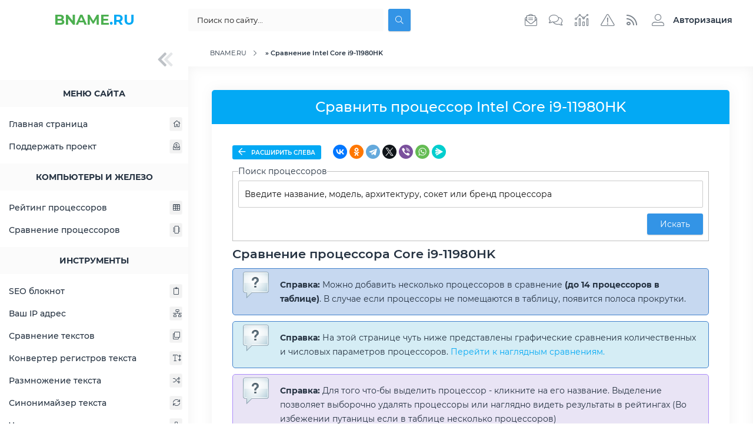

--- FILE ---
content_type: text/css
request_url: https://bname.ru/templates/tpl/css/style.css
body_size: 55831
content:
@import url('normalize.css');          /* styles reset */
@import url('components.css');         /* Components elements */
@import url('dropdown.min.css');       /* plugin Dropdown */
@import url('fonts.css');              /* fonts text */
@import url('owl.carousel.min.css');   /* plugin QWL-Carousel */
@import url('ionicons.min.css');       /* font icons "Ionicons" */
@import url('all.min.css');            /* font icons "Font Awesome 5 Pro" */

* {margin: 0; padding: 0; box-sizing: border-box;}
body {font-family: 'Montserrat', sans-serif;font-size: 14px;color: var(--dark); line-height: 1.6;background: var(--white);}
a { text-decoration:none; border: none; color: var(--blue);font-weight: 500;overflow: inherit;transition: all 0.3s ease 0s;}
a:hover {text-decoration:underline;}
ul {margin: 0; padding: 0;}
/*li {list-style: none;}*/
article li {list-style-position: inside !important;}
img {max-width: 100%; border-radius: 3px;}
label:hover {cursor:pointer;}
h1, h2, h3, h4, h5, h6 {color: var(--dark);margin: 0;font-weight: 600;line-height: 28px;}
h1 {font-size: 24px;}

.ui-button {border-radius: 3px !important; transition: all 0.3s ease 0s;}
.hidden {display: none;}
.p-35 {padding: 35px;}
.p-0 {padding: 0;}
.ptb-15 {padding-top: 15px; padding-bottom: 15px;}
.plr-25 {padding-left: 25px; padding-right: 25px;}
.mt--15 {margin-top: -15px !important;}
.btn, .bbcodes, .btn-border {border-radius: 3px !important;}
.fn_no_shadow {box-shadow: none !important; border-bottom: 0 !important;width: 100%;}
.center_content {text-align: center;}
.fn_container {position: relative;}
.fn_wrap {display: flex; flex-wrap: wrap; justify-content: space-between; min-height: calc(100vh - 55px); position: relative;}
.fn_middle {flex: 1; display: flex;flex-direction: column;justify-content: space-between;overflow: hidden;}
.fn_aside_left {flex: 0 0 320px; min-width: 320px; background: var(--white); }
.fn_aside_left a { text-decoration:none; }
.fn_content {flex: 1; padding: 20px;box-shadow: var(--box-shadow-insert);display: flex;flex-wrap: wrap; width: 100%;}
.fn_content .flex_wrap {padding: 20px;width: 100%;}
.fn_content h1.fn_section_title {color: var(--white);flex: 1;text-align: center; font-weight: 500; line-height: 28px;}
.fn_main h1 {text-align: center;margin: 15px 20px;font-size: 28px;}
.flex_wrap #dle-content {display: flex; flex-wrap: wrap;}
.flex_wrap #dle-content .fn_short_item {flex 0 0 50%; max-width: 50%; min-width: 50%;}
.flex_wrap #dle-content .fn_short_item:nth-child(2n) {border-left: 0;}
.flex_wrap.rels {padding:0;}
#fullsearch {width:100%;}
.fn_main {display: flex; flex-wrap: wrap;}
.fn_content_block {box-shadow: var(--box-shadow); border-bottom: 3px solid #f2f2f2;border-radius: 5px;overflow: hidden;}

/*=============================================================*/
/* PRELOADER
/*=============================================================*/
#xLoader {position: fixed;top: 0;bottom: 0;right: 0;left: 0;z-index: 9;background: #fff;}
#xLoader .google-spin-wrapper {top: 0;left: 0;width: 100%;height: 100%;z-index: 1000}
#xLoader .google-spin-wrapper .google-spin {display: block;position: relative;left: 50%;top: 50%;width: 100px;height: 100px;margin: -50px 0 0 -50px;border-radius: 50%;border: 3px solid transparent;border-top-color: var(--blue);-webkit-animation: xLoaderGoogleSpin 2s linear infinite;-moz-animation: xLoaderGoogleSpin 2s linear infinite;-ms-animation: xLoaderGoogleSpin 2s linear infinite;-o-animation: xLoaderGoogleSpin 2s linear infinite;animation: xLoaderGoogleSpin 2s linear infinite}
#xLoader .google-spin-wrapper .google-spin:before {content: "";position: absolute;top: 5px;left: 5px;right: 5px;bottom: 5px;border-radius: 50%;border: 3px solid transparent;border-top-color: #35c535;-webkit-animation: xLoaderGoogleSpin 3s linear infinite;-moz-animation: xLoaderGoogleSpin 3s linear infinite;-ms-animation: xLoaderGoogleSpin 3s linear infinite;-o-animation: xLoaderGoogleSpin 3s linear infinite;animation: xLoaderGoogleSpin 3s linear infinite}
#xLoader .google-spin-wrapper .google-spin:after {content: "";position: absolute;top: 15px;left: 15px;right: 15px;bottom: 15px;border-radius: 50%;border: 3px solid transparent;border-top-color: var(--blue);-webkit-animation: xLoaderGoogleSpin 2s linear infinite;-moz-animation: xLoaderGoogleSpin 2s linear infinite;-ms-animation: xLoaderGoogleSpin 2s linear infinite;-o-animation: xLoaderGoogleSpin 2s linear infinite;animation: xLoaderGoogleSpin 2s linear infinite}
@-webkit-keyframes xLoaderGoogleSpin {0% {transform: rotate(0deg)}100% {transform: rotate(360deg)}}
@-moz-keyframes xLoaderGoogleSpin {0% {transform: rotate(0deg)}100% {transform: rotate(360deg)}}
@-ms-keyframes xLoaderGoogleSpin {0% {transform: rotate(0deg)}100% {transform: rotate(360deg)}}
@-o-keyframes xLoaderGoogleSpin {0% {transform: rotate(0deg)}100% {transform: rotate(360deg)}}
@keyframes xLoaderGoogleSpin {0% {transform: rotate(0deg)}100% {transform: rotate(360deg)}}

/*=============================================================*/
/* HEADER
/*=============================================================*/
.fn_header {min-height: 55px; padding: 15px 0; display: flex;justify-content: space-between;align-items: center;flex-wrap: wrap;}
.fn_header_left {flex: 0 0 320px; min-width: 320px; padding: 0 30px; text-align: center; }
.fn_header_left a { text-decoration:none; }
.fn_header_center {flex: 1; display: flex;justify-content: space-between;flex-wrap: wrap;align-items: center;}
.fn_header_right {flex: 0 0 auto; padding: 0 35px 0 15px;}

/*=============================================================*/
/* LOGO
/*=============================================================*/
.fn_logo {font-weight: 700; font-size: 24px; color: var(--blue); text-transform: uppercase; }
.fn_logo span {color: var(--green);}
/*=============================================================*/
/* SEARCH
/*=============================================================*/
.fn_search {display: flex;}
.fn_search form {position: relative; display: flex; flex: 1;}
.fn_search input[type="search"] {border: none;font-size: 13px;/*box-shadow: var(--box-shadow-insert);*/background-color: var(--hov-bg);padding: 8px 15px;border-radius: 3px; height: auto !important;}
.fn_search form button[type="submit"] {font-weight: bold;padding: 8px 12px;font-size: 14px;text-transform: uppercase;line-height: 1; height: 100%; border-radius: 3px; margin-left: 8px;transition: all 0.3s ease 0s;}
/*=============================================================*/
.searchpage {border-bottom: 1px solid #eceff2;flex: 1 100%;}

/*=============================================================*/
/* ICONS TOP
/*=============================================================*/
.fn_top_icons {margin-left: 30px; display: flex;}
.fn_top_icons a {font-size: 21px; color: var(--text-light); display: inline-block;padding: 0 10px; flex: 1;}
.fn_top_icons a:hover {color: var(--blue);}
.fn_header_right .fn_view_aside_right button {display: none;}
.fn_header_left .fn_view_aside_left button {display: none;}

.mob_nav {color: var(--text-light); background-color: transparent;font-size: 28px; line-height: 1; display: none;}
.mob_nav:hover, .mob_nav.active {color: var(--blue);}

/*=============================================================*/
/* PROFILE
/*=============================================================*/
.fn_profile {display: flex; flex-wrap: nowrap; align-items: center; color: var(--dark); font-weight: 600;}
.fn_profile img.fn_ava {width: 35px; height: 35px; border-radius: 50%; display: block; object-fit: cover;}
.fn_profile > span {margin-left: 15px;}
.fn_panel_user {display: flex; flex-wrap: wrap; padding: 10px; min-width: 430px;/*background: var(--hov-bg);*/}
.fn_panel_user li {flex: 0 0 50%; max-width: 50%; text-align: center; padding: 10px;}
.fn_panel_user a.fn_card {display: block; padding: 12px 7px; border: 1px solid var(--light); border-radius: 3px; color: var(--text-light); background: var(--white); position: relative;}
.fn_panel_user a.fn_card::before {content: ''; height: 1px; position: absolute; left: 0; right: 0; bottom: 0;transition: all 0.3s ease 0s; transform: scale(0);}
.fn_panel_user a.fn_card:hover::before {background: var(--blue); transform: scale(1);}
.fn_panel_user a.fn_card:hover {box-shadow: var(--box-shadow); border: 1px solid #e8e8e8;}
.fn_panel_user a.fn_card div {font-weight: 400;color: var(--dark);margin-top: 8px;}
.fn_panel_user a.fn_card [class*="fa-"] {font-size: 24px; color: var(--text-light); opacity: .5;transition: all 0.3s ease 0s;}
.fn_panel_user a.fn_card:hover [class*="fa-"] {opacity: 1; color: var(--blue);}
.fn_panel_user li.fn_full {flex: 1 100%; max-width: none;}

.fn_guest {margin-left: -10px;}
.fn_guest [class*="fa-"] {font-size: 21px; color: var(--text-light); display: inline-block;padding: 0 10px; flex: 1;}
.fn_guest > span {margin-left: 5px;}
.fn_guest_form { margin-top: 15px !important;}
.fn_guest_form .fn_panel_user {min-width: 310px;}
.fn_guest_form input {width: 100%; margin-bottom: 20px;}
.fn_guest_form .log_btn button {border-radius: 3px !important;transition: all 0.3s ease 0s;}
.fn_guest_form .fn_card {margin-bottom: 20px;}
.fn_guest_form .login_form__foot {margin-top: 20px; font-size: 12px; display: flex; flex-wrap: wrap; align-items: center; justify-content: space-between;}
.fn_guest_form .login_form__foot a {color: var(--dark); position: relative;}
.fn_guest_form .login_form__foot a:hover {color: var(--blue);}
.fn_guest_form .login_form__foot a::before {content: ''; height: 1px; position: absolute; left: 0; right: 0; bottom: 0;transition: all 0.3s ease 0s; transform: scale(0);}
.fn_guest_form .login_form__foot a:hover::before {background: var(--blue); transform: scale(1);}

/*=============================================================*/
/* DROPDOWN
/*=============================================================*/
.dropdown-menu {border: 1px solid var(--light); box-shadow: 0 6px 30px rgba(0, 0, 0, 0.1); margin-top: 10px; padding: 0px;}

/*=============================================================*/
/* MAIN MENU
/*=============================================================*/
.fn_aside_bl {margin-bottom: 10px;}
.fn_aside_bl.menu_ .fn_aside_title {position: relative;text-transform: uppercase;text-align: center;font-weight: 700;padding: 12px 20px;background: var(--hov-bg); margin-bottom: 10px;}
.fn_main_menu {}
.fn_main_menu a {color: var(--dark); padding: 7px 10px 7px 20px; position: relative;}
.fn_main_menu a:hover {background: var(--light);}
.fn_main_menu a .fn_item_count_cat span {font-size: 11px; background: var(--blue); color: var(--white); border-radius: 3px; display: inline-block; padding: 3px 5px;text-align: center;min-width: 23px; margin-right: 5px;}
.fn_main_menu a .fn_item_count_cat span .fn_new {font-size: 11px;background: var(--white);color: var(--dark);padding: 0 5px; border-radius: 2px; margin-left: -2px; margin-right: 5px;}

.fn_main_menu li a {display: flex;justify-content: space-between;cursor: pointer;align-items: center;padding: 7px 10px 7px 15px;}
.fn_main_menu li a .fn_item_count_cat {display: inline-flex; align-items: center;}
.fn_main_menu li a .fn_item_count_cat div {font-size: 11px; margin-right: 5px; background: var(--blue); color: var(--white); border-radius: 3px; display: inline-flex; padding: 3px 5px;min-width: 23px; justify-content: center;}
.fn_main_menu li a .fn_item_count_cat div .fn_new {font-size: 11px;background: var(--white);color: var(--dark);padding: 0 5px; border-radius: 2px; margin-left: -2px;margin-right: 5px;}

.fn_main_menu a [class*="fa-"] {font-size: 12px;background: var(--shadow);padding: 5px;line-height: 12px;width: 22px;border-radius: 3px;border: 1px solid rgba(255,255,255,.3);text-align: center;color: var(--dark);}
.fn_sub_cat {border: 5px solid var(--light); border-top: none; margin-bottom: 5px;}
.fn_sub_cat a:hover {background: var(--white);}
.fn_main_menu li a {display: flex; justify-content: space-between; cursor: pointer; align-items: center; padding: 7px 10px 7px 15px;}
.fn_main_menu li .sublink {display: flex; justify-content: space-between; cursor: pointer; align-items: center; padding: 10px 10px 10px 15px;font-weight: 500;transition: all 0.3s ease 0s;}
.fn_main_menu li .sublink .fa-link, .fn_main_menu li.submenu .fa-link {display: none;}
.fn_main_menu li .sublink:hover {background: var(--light);}
.sublink .fn_item_count_cat {display: flex; align-items: center;}
.sublink .fn_item_count_cat div {font-size: 11px; margin-right: 5px; background: var(--blue); color: var(--white); border-radius: 3px; display: inline-flex; padding: 3px 5px;min-width: 23px; justify-content: center;}
.sublink .fn_item_count_cat div .fn_new {font-size: 11px;background: var(--white);color: var(--dark);padding: 0 5px; border-radius: 2px; margin-left: -2px;margin-right: 4px;min-width: 23px;}
.sublink [class*="fa-"] {font-size: 12px;background: var(--shadow);padding: 5px;line-height: 12px;width: 22px;border-radius: 3px;border: 1px solid rgba(255,255,255,.3);text-align: center;color: var(--dark)}
.sublink.fn_opened [class*="fa-"]::before {content: "\f068";}
.sublink.fn_opened {background: var(--light);}
.submenu .fn_sub_cat a {color: var(--dark); font-size: 12px; padding: 7px 2px 7px 10px;}
.submenu .fn_sub_cat a:hover {background: var(--hov-bg);}
.submenu .fn_sub_cat a .fn_item_count_cat div {font-size: 11px; background: var(--light); color: var(--dark); border-radius: 3px; display: inline-flex; padding: 3px 5px;min-width: 23px; justify-content: center;}
.submenu .fn_sub_cat a .fn_item_count_cat div .fn_new {font-size: 11px;background: var(--white);color: var(--dark);padding: 0 5px; border-radius: 2px; margin-left: -2px;margin-right: 4px;min-width: 23px;}


/*=============================================================*/
/* SECTOINS
/*=============================================================*/
.fn_section {flex: 0 0 50%; max-width: 50%; padding: 20px;}
.fn_section_block {box-shadow: var(--box-shadow); border-bottom: 3px solid #f2f2f2; border-radius: 5px; overflow: hidden;}
.fn_section_name {background: var(--blue); display: flex; justify-content: space-between; align-items: center;}
.fn_section_name a {color: var(--white); position: relative;}
.fn_section_name_icons {color: var(--white); display: inline-flex; padding: 15px 20px; }
.fn_section_name_icons a { margin-left: 20px; position: relative;opacity: .8; }
.fn_section_name_icons a:hover {opacity: 1;}
.fn_section_name_icons [class*="fa-"] {font-size: 24px;}
.fn_section_title { padding: 15px 20px;}
.fn_section_title a {color: var(--white);}
.fn_section_title a::before {content: ''; height: 1px; position: absolute; left: 0; right: 0; bottom: 0;transition: all 0.3s ease 0s; transform: scale(0);}
.fn_section_title a:hover::before {background: var(--white); transform: scale(1);}
.fn_section_cat {padding: 7px 20px; background: var(--light); font-weight: 600;text-transform: uppercase; font-size: 10px;}
.fn_section_body {}
.fn_section_items_list {}
.fn_short_item {border: 1px; border-style: solid; border-color: var(--light); border-top: 0; padding: 12px 20px; display: flex; flex-wrap: wrap; align-items: center;transition: all 0.3s ease 0s;}
.fn_short_item:hover{background: var(--hov-bg);}
.fn_short_poster {flex: 0 0 100px; min-width: 100px; height: 51px; margin-right: 20px; overflow: hidden; border-radius: 3px;}
.fn_short_poster a {display: inline-flex; min-height: 100%;overflow: hidden;border-radius: 3px;}
.fn_short_poster img {display: block; width: 100%; min-height: 100%; border-radius: 3px;object-fit: contain;}
.fn_short_poster_tool {flex: 0 0 50px; min-width: 50px; height: 51px; margin-right: 20px; overflow: hidden; border-radius: 3px;}
.fn_short_poster_tool img {display: block; width: 50px; min-height: 50px; border-radius: 3px;object-fit: contain;}
.fn_short_info_bl {flex: 1;overflow: hidden;}
.fn_short_info_bl h3 {text-overflow: ellipsis;white-space: nowrap;overflow: hidden; margin-bottom: 10px; line-height: 1.2;}
.fn_short_info_bl a {color: var(--dark); font-size: 14px; font-weight: 600;}
.fn_short_info_bl a span {/*text-transform: lowercase; color: var(--text-light);*/ }
.fn_short_more {flex: 0 0 auto;background: var(--green);color: var(--white);font-size: 12px;font-weight: 500; line-height: 1.25; margin-left: 20px; border-radius: 3px;}
.fn_short_more a {border-radius: 3px; display: block;background: var(--green);color: var(--white);font-size: 12px;font-weight: 500; padding: 7px 10px; position: relative; overflow: hidden; box-shadow: var(--box-shadow-btn);}
.fn_short_sub_info {font-size: 11px; color: var(--text-light); font-weight: 500;height: 17px;overflow: hidden;}
.fn_short_sub_info a {font-size: 11px; color: var(--text-light);}
.fn_short_sub_info > span {margin-right: 15px;}
.fn_short_sub_info [class*="fa-"] {margin-right: 5px;}

/*=============================================================*/
/* PAGINATION
/*=============================================================*/
.pagination {display: flex;justify-content: center;align-items: center;flex-wrap: wrap;width: 100%;margin: 35px 0;}
.pagination a, .pagination span {display: inline-flex; align-items: center; justify-content: center; margin: 5px; font-size: 14px; padding: 5px 10px; min-width: 35px; height: 35px;flex-wrap: wrap;}
.pagination .tp_pages a {margin: 5px; border-radius: 3px; background: #3394e6; color:var(--white);box-shadow: var(--box-shadow-btn);}
.pagination .tp_pages a:hover {background-color: #46a6f6;}
.pagination .tp_pages span { color: var(--dark);background: var(--shadow); border-radius: 3px; font-weight: 500; font-size: 14px;}
.pagination [class*="fa-"] {font-size: 24px; color: var(--text-light); opacity: 0.5;transition: all 0.3s ease 0s; }
.pagination [class*="tp_page_"] a, .pagination [class*="tp_page_"] span {padding: 0;}
.pagination [class*="tp_page_"] a:hover [class*="fa-"] {color: var(--blue); opacity: 1;}
.pagination .tp_page_prev, .pagination .tp_page_next {padding: 0;margin: 0;}
.pagination .tp_pages a span, .pagination .tp_pages span > span {display: none;}

/*=============================================================*/
/* FOOTER
/*=============================================================*/
.fn_footer {padding: 15px 35px; font-size: 11px; color: var(--text-light); display: flex; align-items: center; justify-content: space-between; flex-wrap: wrap;}
.fn_footer .stat_count {display: inline-flex;justify-content: right;}
.fn_footer .stat_count a {display: inline-block;margin-left: 7px;}
.fn_footer .stat_count a:first-child {margin-left: 0px;}
.fn_footer .stat_count img {display: block;}

/*=============================================================*/
/* SCROLL TO TOP
/*=============================================================*/
.progress-wrap {position: fixed;right: 15px;bottom: 50px;height: 46px;width: 46px;cursor: pointer;display: block;border-radius: 50px;box-shadow: inset 0 0 0 2px rgba(255, 255, 255, 0.2);z-index: 10000;opacity: 0;visibility: hidden;transform: translateY(15px);-webkit-transition: all 200ms linear;transition: all 200ms linear;}
.progress-wrap.active-progress {opacity: 1;visibility: visible;transform: translateY(0);}
.progress-wrap::after {position: absolute;font-family: 'Font Awesome 5 Pro';content: '\f35b';text-align: center;line-height: 46px;font-size: 24px;color: var(--blue);left: 0;top: 0;height: 46px;width: 46px;cursor: pointer;display: block;z-index: 1;-webkit-transition: all 200ms linear;transition: all 200ms linear;}
.progress-wrap:hover::after {opacity: 0;}
.progress-wrap::before {position: absolute;font-family: 'Font Awesome 5 Pro';content: '\f35b';text-align: center;line-height: 46px;font-size: 24px;opacity: 0;color: var(--blue);left: 0;top: 0;height: 46px;width: 46px;cursor: pointer;display: block;z-index: 2;-webkit-transition: all 200ms linear;transition: all 200ms linear;}
.progress-wrap:hover::before {opacity: 1;}
.progress-wrap svg path {fill: none;}
.progress-wrap svg.progress-circle path {stroke: var(--blue);stroke-width: 4;box-sizing: border-box;-webkit-transition: all 200ms linear;transition: all 200ms linear;}

/*=============================================================*/
/* ASIDE RIGHT
/*=============================================================*/
.fn_aside_right {flex: 0 0 80px; min-width: 80px; transition: all 0.3s ease 0s; overflow: hidden;background: var(--white);}
.fn_view_aside_right {display: flex; align-items: center;}
.fn_view_aside_right button {background-color: transparent; color: var(--text-light); font-size: 28px; padding: 20px 25px; line-height: 1; opacity: 0.5;}
.fn_view_aside_right button:hover {opacity: 1; color: var(--blue);}
.fn_view_aside_left {display: flex; align-items: flex-end; justify-content: flex-end;}
.fn_view_aside_left button {background-color: transparent; color: var(--text-light); font-size: 28px; padding: 20px 25px; line-height: 1; opacity: 0.5;}
.fn_view_aside_left button:hover {opacity: 1; color: var(--blue);}
html.aside_right_open .fn_aside_right {flex: 0 0 320px; min-width: 320px;}
html.aside_right_open .fn_aside_right button [class*="fa-"]::before {content: "\f324";}
html.aside_right_open .fn_aside_right button [class*="fa-"]::after {content: "\10f324";}
html.aside_left_open .fn_aside_left { flex: 0 0 80px; min-width: 80px; }
html.aside_left_open .fn_aside_left button [class*="fa-"]::before {content: "\f324";}
html.aside_left_open .fn_aside_left button [class*="fa-"]::after {content: "\10f324";}
html.aside_left_open .fn_aside_bl { display:none; }

/*=============================================================*/
/* WIDGETS
/*=============================================================*/
.fn_widget {position: relative; right: -80px; transition: all 0.3s ease 0s; margin-bottom: 35px;}
html.aside_right_open .fn_widget {position: relative; right: 0px;}
.fn_widget_title {position: relative;text-transform: uppercase;text-align: center;font-weight: 700;padding: 12px 20px;background: var(--hov-bg);margin-bottom: 10px; white-space: nowrap; }
.fn_widget_content {margin-bottom: 20px;}

/*=============================================================*/
/* WIDGETS (Clock)
/*=============================================================*/
#fn_clock {text-align: center;}

/*=============================================================*/
/* WIDGETS (Light Statistic)
/*=============================================================*/
.lightstat_main * { -webkit-box-sizing: border-box; -moz-box-sizing: border-box; box-sizing: border-box; }
.lightstat_main *:before, .lightstat_main *:after { -webkit-box-sizing: border-box; -moz-box-sizing: border-box; box-sizing: border-box; }
.lightstat_main { min-width: 230px; width: 100%; margin: 0 auto; }
.lightstat_progress { width: 100%; padding: 0 10px; }
.lightstat_progress span { height: 4px; display: block; float: left; }
.lightstat_progress span:nth-of-type(1) { border-top-left-radius: 2px; border-bottom-left-radius: 2px; }
.lightstat_progress span:nth-last-of-type(1) { border-top-right-radius: 2px; border-bottom-right-radius: 2px; }
.lightstat_body { background: #242043; padding: 15px 0 1px 0; }
.lightstat_body.border_none_user { border-radius: 8px; }
.lightstat_body .result_numb div { padding: 0 30px 11px 30px; color: #bbb; font-size: 14px; text-shadow: 0 -1px 0 rgba(0, 0, 0, .6); }
.lightstat_body .result_numb div span:nth-of-type(1) { width: 8px; height: 8px; display: inline-block; border-radius: 99px; margin: 4px 10px 0 0; vertical-align: top; box-shadow: 0px -1px 1px rgba(0, 0, 0, .6); }
.lightstat_body .result_numb div span:nth-of-type(2) { float: right; color: #fff; }
.lightstat_body .result_numb .lightstat_user span:nth-of-type(1) { border: 2px solid #d9823b; }
.lightstat_body .result_numb .lightstat_guest span:nth-of-type(1) { border: 2px solid #a963b9; }
.lightstat_body .result_numb .lightstat_bot span:nth-of-type(1) { border: 2px solid #36a7a5; }
.lightstat_user_circle { background: #d9823b; }
.lightstat_guest_circle { background: #a963b9; }
.lightstat_bot_circle { background: #36a7a5; }
.lightstat_is { color: #fff; font-size: 10px; text-transform: uppercase; padding: 18px 0 15px 28px; display: block; text-shadow: 0 -1px 0 rgba(0, 0, 0, .6); }
.lightstat_user_list { background: #fff; border-radius: 0 0 8px 8px; position: relative; }
.lightstat_pandoge_com { width: 8px; height: 20px; position: relative; background: #222; display: block; position: absolute; top: 0; right: 20px; transition: .2s; }
.lightstat_pandoge_com:after { content: ""; position: absolute; left: 0; bottom: 0; width: 0; height: 0; border-bottom: 4px solid #d1d5d8; border-left: 4px solid transparent; border-right: 4px solid transparent; }
.lightstat_pandoge_com:hover { height: 24px; transition: .2s; }
.lightstat_user_list_title { color: #242043; font-size: 10px; text-transform: uppercase; padding: 18px 0 17px 28px; display: block; font-weight: 700; }
.lightstat_user_list_item { padding: 0 20px 20px 20px; display: -ms-flexbox; display: -webkit-flex; display: flex; -ms-flex-wrap: wrap; -webkit-flex-wrap: wrap; flex-wrap: wrap; -ms-flex-pack: justify; -webkit-justify-content: space-between; justify-content: space-between; }
.lightstat_user_list_item a { text-decoration: none !important; color: #242043; }
.lightstat_user_list_item_avatar { background-size: cover !important; border-radius: 99px; width: 34px; height: 34px; display: block; }
.lightstat_user_list_item_avatar:hover { opacity: .8; }
.lightstat_user_list_item_info { font-size: 12px; font-weight: 700; width: calc(100% - 34px); padding: 1px 0 0 10px; }
.lightstat_user_list_item_info span { display: block; font-weight: 400; padding: 2px 0 0 0; color: #888; }
.lightstat_user_list_item_info span.online { color:var(--text-light);font-size: 10px; }
.lightstat_user_list_item_info a:hover { text-decoration: underline !important; }
.full_list_visit { margin: auto; color: #242043; font-size: 10px; text-transform: uppercase; display: block; font-weight: 700; width: 120px; text-align: center; background: #fff; border-radius: 99px; height: 26px; line-height: 26px; border: 1px solid #888; box-shadow: 0 2px 4px rgba(0, 0, 0, .1); }
.full_list_visit:hover { box-shadow: 0 4px 8px rgba(0, 0, 0, .2); }
.full_list_visit_bg { position: absolute; bottom: 0; left: 0; right: 0; border-radius: 0 0 8px 8px; z-index: 2; background: -moz-linear-gradient(bottom, rgba(255, 255, 255, .1) 0, rgba(255, 255, 255, 1) 100%); background: -webkit-linear-gradient(bottom, rgba(255, 255, 255, .1) 0, rgba(255, 255, 255, 1) 100%); background: linear-gradient(to bottom, rgba(255, 255, 255, .1) 0, rgba(255, 255, 255, 1) 100%); padding: 20px 0; }
.lightstat_user_list_item { display: none; }
.lightstat_user_list .lightstat_user_list_item:nth-of-type(1), .lightstat_user_list .lightstat_user_list_item:nth-of-type(2), .lightstat_user_list .lightstat_user_list_item:nth-of-type(3) { display: flex; }
.lightstat_light_theme .lightstat_body { background: var(--blue-light); }
.lightstat_light_theme .lightstat_user_list_item a { color: var(--dark); }
.lightstat_light_theme .lightstat_user_list_title { color: var(--dark); }
.lightstat_light_theme .lightstat_body .result_numb div span:nth-of-type(2) { color: #283e52; }
.lightstat_light_theme .lightstat_body .result_numb div { color: var(--dark); text-shadow: none; }
.lightstat_light_theme .lightstat_is { text-shadow: none; color: #283e52; }
.lightstat_light_theme .lightstat_body .result_numb .lightstat_user span:nth-of-type(1) { border: 2px solid #0bb1d6; box-shadow: none; }
.lightstat_light_theme .lightstat_body .result_numb .lightstat_guest span:nth-of-type(1) { border: 2px solid #ff6d00; box-shadow: none; }
.lightstat_light_theme .lightstat_body .result_numb .lightstat_bot span:nth-of-type(1) { border: 2px solid #345471; box-shadow: none; }
.lightstat_light_theme .lightstat_user_circle { background: var(--orange); }
.lightstat_light_theme .lightstat_guest_circle { background: #ff6d00; }
.lightstat_light_theme .lightstat_bot_circle { background: #345471; }

/*=============================================================*/
/* WIDGET (Last Comments)
/*=============================================================*/
.fn_last_comm {border-bottom: 1px solid #eceff2; padding:15px 30px; width: 320px; display: block; position: relative; white-space: nowrap; color: var(--dark);}
.fn_last_comm::before {content: ''; width: 1px; position: absolute; left: 0; top: 0; bottom: 0;transition: all 0.3s ease 0s; transform: scale(0);}
.fn_last_comm:hover::before {background: var(--blue); transform: scale(1);}
.fn_last_comm .fn_last_comm_comtent {font-size: 12px;white-space: normal;}
.fn_last_comm .fn_last_comm_comtent p {hyphens: auto;max-height: 71px;overflow: hidden;background: var(--hov-bg);padding: 7px 10px;border-radius: 5px;}
.fn_last_comm .fn_comme_news_title {font-weight: 600; margin-bottom: 5px;}
.fn_last_comm .fn_last_comm_top {display: flex; align-items: center;font-size: 12px;margin-bottom: 10px;}
.fn_last_comm .fn_last_comm_ava {flex: 0 0 25px; max-width: 25px; margin-right: 10px;}
.fn_last_comm img {display: block; width: 100%; height: 100%; object-fit: cover; border-radius: 50%;}
.fn_last_comm .fn_last_comm_info {color: var(--text-light);}
.fn_last_comm .fn_last_comm_info span {font-weight: 600;color: var(--dark);}

/*=============================================================*/
/* SPEEDBAR
/*=============================================================*/
.speedbar {padding: 14px 37px;font-size: 11px; font-weight: 600;}
.speedbar > span > span::after {content: '\f054'; font-family:"Font Awesome 5 Pro";font-weight:300;font-size: 10px; padding: 0 12px;line-height: 1;}
.speedbar a {color: var(--dark); font-weight: 400;}
.speedbar a:hover {color: var(--text-light);}

/*=============================================================*/
/* INFO / ERROR
/*=============================================================*/
.berrors {background: var(--red);color: var(--white);padding: 15px 25px;border-radius: 3px;box-shadow: var(--box-shadow-btn);text-align: center;width: 100%;}
.berrors + .fn_content_block {display: none;}
.berrors a {color: var(--white);text-decoration: underline;}
.berrors a:hover {text-decoration:none;}
.fn_berrors_title {text-align: center;font-weight: 600;font-size: 18px;margin-bottom: 5px;}

/*=============================================================*/
/* FULLSTORY
/*=============================================================*/
.fn_full_content {margin: 20px 20px 35px 20px;border-radius: 5px;box-shadow: var(--box-shadow);border-bottom: 3px solid #f2f2f2;overflow: hidden;}
.fn_full {padding: 35px;}
.fn_full_title h1 {font-size: 28px;font-weight: 600;line-height: 1.4;display: block;margin-bottom: 20px;margin-top: -10px;}
.fn_full_title h1:first-letter {color: var(--blue);}
.fn_cat_info_bl {display: flex;justify-content: space-between;align-items: center;flex-wrap: wrap;}
.fn_full_post_text {hyphens: auto;line-height: 28px;}
.fn_full_post_text h2 {font-size: 24px; margin-bottom: 15px;line-height: 38px;}
.fn_full_post_text h3 {font-size: 22px; margin-bottom: 8px;line-height: 32px;}
.fn_full_post_text h4 {font-size: 18px; margin-bottom: 8px;}
.fn_full_post_text h5 {font-size: 14px; margin-bottom: 8px;}
.fn_full_post_text h2:first-letter,
.fn_full_post_text h3:first-letter,
.fn_full_post_text h4:first-letter,
.fn_full_post_text h5:first-letter,
.fn_full_post_text h6:first-letter {color: var(--blue);}
.fn_full_post_text h2 + br, 
.fn_full_post_text h3 + br, 
.fn_full_post_text h4 + br, 
.fn_full_post_text h5 + br, 
.fn_full_post_text h6 + br {display: none;}
.fn_full_post_text ul, .fn_full_post_text ol {margin: 15px 0 15px 35px;}
.fn_full_post_text ul > li {list-style: square; padding-left: 5px;}
.fn_full_post_text ol > li {list-style: inherit; padding-left: 5px;}
.fn_full_content .eng_descr {border-bottom: 1px solid #eceff2;margin: 0 -35px 25px; padding: 0px 35px 25px;}
.fn_full_content .eng_descr .fn_heading {background: #fdfdfd; margin: 25px -35px; border-top: 1px solid #eceff2;text-align: center;}

/*=============================================================*/
.fn_category {margin-right: 20px;}
.fn_category a {text-transform: uppercase;font-size: 10px;color: var(--white);background: var(--blue);white-space: nowrap;padding: 6px 10px 4.5px;font-weight: 600;border-radius: 3px;}
.fn_cat_info_bl {display: flex; justify-content: space-between; flex-wrap: wrap; align-items: center;margin-bottom: 30px;}
.fn_cat_info_content {display: flex; align-items: center; flex-wrap: wrap;}
.fn_full .fn_info {font-size: 12px; color: var(--text-light); display: inline-flex; align-items: center; margin-right: 25px;}
.fn_full .fn_info:last-child {margin-right: 0;}
.fn_cat_info_content a.fn_category {margin-right: 25px; line-height: 1; padding: 7px 10px 5px;}
.fn_cat_info_content [class*="fa-"] {font-size: 14px; margin-right: 7px;}
/*=============================================================*/
.fn_full .fn_cat_info_bl .fn_edit {position: relative;}
.fn_full .fn_cat_info_bl .fn_edit button {background-color: transparent; color: var(--text-light); font-size: 18px; padding:0 5px; line-height: 1;} 
.fn_full .fn_cat_info_bl .fn_edit .dropdown-menu {border-radius: 0; padding: 15px 0;border: 1px solid var(--light)}
.fn_full .fn_cat_info_bl .fn_edit .dropdown-menu a.dropdown-item {display: flex; align-items: center; white-space: nowrap; color: var(--dark); font-size: 12px; padding: 7px 25px 7px 15px;}
.fn_full .fn_cat_info_bl .fn_edit .dropdown-menu a.dropdown-item [class*="fa-"] {font-size: 16px; margin-right: 10px; width: 25px; text-align: center; opacity: .4; transition: all 0.3s ease 0s;}
.fn_full .fn_cat_info_bl .fn_edit .dropdown-menu a.dropdown-item:hover [class*="fa-"] {opacity: .7;}
.fn_full .fn_cat_info_bl .fn_edit .dropdown-menu a.dropdown-item:hover {background: #f8f8f8;}
.fn_tool_right {position: relative; float:right; }
/*=============================================================*/
.fn_full_images_content {margin-bottom: 25px; display: flex; justify-content: space-between;}
.fn_full_poster {flex: 0 0 455px;max-width: 455px;margin-right: 35px;max-height: 235px;overflow: hidden;border-radius: 5px;}
.fn_full_screens {flex: 1;}
.screen_hidden {display:none !important;}
.fn_full_screens .fn_screen_item {overflow: hidden; flex: 0 0 250px; border-radius: 5px; margin:0 5px; position: relative;}
.fn_full_screens .fn_screen_item a {width: 100%; display: block; height: 100%; position: relative;}
.fn_full_screens .contenedor {height: 160px; display: flex; white-space: nowrap;}
.fn_full_screens img.img_presentacion_mini {width: 250px; min-height: 100%; object-fit: cover; display: block; margin-right: 10px; cursor: pointer; position: relative;}
.fn_full_screens .contenedor_scroll {top: 0px;max-width: 100%;height: 185px;position: relative;margin: 0 auto;padding: 0px;overflow-x: auto;-webkit-overflow-scrolling: touch;z-index: 0;}
.fn_full_screens h2 {margin-bottom: 20px;}
.jc_center {justify-content: center !important;}
/*=============================================================*/
.fn_demo_link {font-size: 14px;margin-top: 1rem; margin-bottom: 0; color:var(--text-light);}

/*=============================================================*/
/* DOWNLOAD CONTAINER
/*=============================================================*/
.fn_download {padding: 15px 35px;display: flex;flex-wrap: wrap;justify-content: center;}
.fn_download .btn {padding: 12px 15px; margin:7px; height: auto; font-weight: 600; text-transform: uppercase; font-size: 12px;}
.fn_download .btn span {display: block;text-align: right;text-transform: none;font-weight: 500;font-size: 8px;margin-top: -5px;margin-bottom: -5px;}
.fn_download h3 {width: 100%;text-align: center;margin-bottom: 10px;font-weight: 500;font-size: 14px;}
.fn_download h3 span {font-weight: 600;}
.fn_download p {font-size: 10px;margin-top: 10px;width: 100%;text-align: center;}
.info_for_guest {background: var(--blue);color: var(--white);display: block;text-align: center;padding: 15px 25px;font-size: 12px;font-weight: 500;}

/*=============================================================*/
/* COMMENTS
/*=============================================================*/
.fn_comments {width: 100%; position: relative; display: block; hyphens: auto;}
.fn_comments h4 {text-transform: uppercase;font-size: 16px;font-weight: 600;position: relative; padding-bottom: 15px;margin-bottom: 30px; padding: 0 30px;}
.fn_comm_body h4 span {color: var(--red);}
.fn_comm_body {margin-bottom: 30px;}
.fn_comment_item {border-bottom: 1px solid #eceff2; padding: 30px; display: flex;}
.fn_comment_item .fn_ava_comm {flex: 0 0 35px; max-width: 35px; margin-right: 30px;}
.fn_ava_comm a {position: relative; display: inline-block;}
.fn_ava_comm img {width: 100%; display: block; position: relative; z-index: 1;}
.fn_comments span.count {position: absolute;top: -2px;right: -2px;width: 15px;height: 15px;padding: 0;border-radius: 0;background: var(--red);z-index: 0;}
.fn_comm_item_top {display: flex; justify-content: space-between; align-items: flex-start; margin-bottom: 10px;color: #bdbdbd;}
.fn_comm_item_top a {margin-right: 5px;font-weight: 600;color: var(--dark);}
.fn_comm_date {font-size: 10px; margin-left: 5px;color:var(--text-light); position: relative; top: -1px;}
.fn_user_status {font-size: 10px;text-align: center;}
.fn_red_text {color: var(--red); font-weight: 500;}
.fn_grey_text {color:var(--text-light); }
.fn_comment_item .fn_comm_content {flex: 1;}
.fn_dash_comm {display: flex; justify-content: flex-end; flex-wrap: wrap; align-items: center; position: relative;}
.fn_dash_comm .dropdown-menu [class*="fa-"] {font-size: 14px; margin-right: 7px;}
.fn_dash_comm button {background-color: transparent; color: var(--text-light); font-size: 14px;  padding: 0; line-height: 1;} 
.fn_dash_comm .dropdown-menu {border-radius: 0; padding: 15px 0;border: 1px solid var(--light); min-width: 180px;}
.fn_dash_comm .dropdown-menu a.dropdown-item {display: flex; align-items: center; padding: 5px 15px; white-space: nowrap; margin-right: 0; color: var(--dark); font-weight: 500; font-size: 12px;}
.fn_dash_comm .dropdown-menu a.dropdown-item [class*="fa-"] {font-size: 16px; margin-right: 10px; width: 25px; text-align: center; opacity: .4; transition: all 0.3s ease 0s;}
.fn_dash_comm .dropdown-menu a.dropdown-item:hover [class*="fa-"] {opacity: .7;}
.fn_dash_comm .dropdown-menu a.dropdown-item:hover {background: #f8f8f8;}
.fn_comm_input {display: flex; justify-content: space-between; margin: 0 -10px 20px; flex-wrap: wrap; }
.fn_comm_input > div {flex: 0 0 50%; padding: 0 10px;}
[id*="comm-id-"] {hyphens: auto;}
.fn_comment_item .quote {font-size: 12px;color: var(--dark);box-shadow: none;background: var(--light);font-weight: 400;}
.fn_comment_item .title_quote {font-weight: 600; padding: 10px 15px !important;background: var(--blue-light);}
.fn_ava_comm img {border-radius: 50%;}
.fn_ava_comm .count {position: absolute;width: 8px;height: 8px;display: inline-block;padding: 0;border-radius: 50%;}
.fn_comm_item_top_rating {margin-right: 20px;}
.fn_heading {text-transform: uppercase;font-weight: 600;padding: 15px 30px;border-bottom: 1px solid #eceff2;}
#addcomment {padding: 30px 30px 0;}
.fn_comm_input {display: flex; justify-content: space-between; margin: 0 -10px 20px; flex-wrap: wrap; }
.fn_comm_input > div {flex: 0 0 50%; padding: 0 10px;}
form#dlemasscomments {width: 100%;}

/*=============================================================*/
/* LIKE/DISLIKE/STARS
/*=============================================================*/
.unit-rating a {transition: none;}
.rate_stars {display: flex;}
.rate_stars [id*="comments-ratig"] {padding: 0; background: none;}
.rate_like , .rate_like-dislike {color: var(--text-light); font-weight: 400 !important; font-size: 12px;display: flex; align-items: center;}
.rate_like a {margin-right: 0;color: var(--text-light); font-weight: 400 !important;}
.rate_like [class*="fa-"] {padding: 5px;background: var(--green);color: var(--white); border-radius: 3px;box-shadow: var(--box-shadow-btn); line-height: 1;}
[id*="comments-ratig"] {border-radius: 3px;font-weight: 500;background: var(--light); display: inline-block;padding:5px 7px; line-height: 1; text-align: center;}
.rate_like-dislike a {margin-right: 0;}
.rate_like-dislike a [class*="fa-"] {padding: 5px;color: var(--white);border-radius: 3px;box-shadow: var(--box-shadow-btn);line-height: 1;}
.rate_like-dislike a i.fa-thumbs-down {background: var(--red);}
.rate_like-dislike a i.fa-thumbs-up {background: var(--green);} 
.ratingtypeplusminus span {font-weight: 500;display: inline-block; padding:5px 7px;}
.fn_post_rate .rate_like-dislike {display: flex; justify-content: space-between; }
.fn_post_rate .rate_like-dislike > div {flex: 1;display: inline-flex;}
.fn_post_rate a {color: var(--white);flex: 0 0 50%;text-align: center;display: inline-flex;align-items: center; position: relative; overflow: hidden;font-size: 14px;}
.fn_post_rate a:first-child {background: var(--red);}
.fn_post_rate a:first-child:hover {background: rgba(244, 67, 54, 0.85);}
.fn_post_rate a:last-child {background: var(--green);}
.fn_post_rate a:last-child:hover {background: rgba(76, 175, 80, 0.85);}
.fn_post_rate a .fn_rating_post_count {flex: 0 0 65px; min-width: 65px; padding: 20px; font-size: 16px; background: rgba(255, 255, 255, 0.1)}
.fn_post_rate a span {flex: 1;}
.fn_post_rate a [class*="fa-"] {box-shadow: none; background-color: transparent !important;}

/*=============================================================*/
/* SHARE POST
/*=============================================================*/
.fn_share_post {display: flex;justify-content: center;flex-wrap: wrap;width: 100%;margin-bottom: 35px;}

/*=============================================================*/
/* MAGNIFIC-POPUP
/*=============================================================*/
button.mfp-close, button.mfp-arrow {position: fixed;}
button.mfp-close {font-size: 50px; right: 1.5% !important;}
.mfp-container {padding: 0 90px;}
.mfp-figure::after {box-shadow: none;background: transparent;}
.mfp-arrow-right {right: 17px;}

/*=============================================================*/
/* TABLE FULLSTORY + PM
/*=============================================================*/
.fn_full_post_text table {width: 100% !important; border: 1px solid var(--grey-light) !important;}
.fn_full_post_text thead {background: var(--light) !important;}
.fn_full_post_text thead th {text-align: center !important; padding: 10px 15px !important; border: 1px solid var(--grey-light) !important;}
.fn_full_post_text tbody td { padding: 10px 15px !important; border: 1px solid var(--grey-light) !important;}
/*=============================================================*/
table.pm {border: 1px solid var(--light); border-spacing: 0px;border-collapse: collapse;}
table.pm td.pm_head, table.pm td[width="20"] {background: var(--light);}
table.pm td[colspan="5"] {display: none;}
table.pm td[colspan="3"], table.pm td[width="20"] {padding: 15px 20px;}
table.pm td img {}
table.pm td {border: 1px solid var(--light); padding: 15px;}
table.pm td.pm_list {padding: 0px 15px;border: 1px solid var(--light);font-size: 12px;}

/*=============================================================*/
/* PM
/*=============================================================*/
.pm_status {margin-top: 35px; font-size: 12px;}
.dash_pm {display: flex;}
#blind-animation {margin: 0 35px;border: 1px solid var(--light);box-shadow: var(--box-shadow);padding: 20px 25px;}
.dropdown.pm-box a {font-size: 12px; font-weight: 500;}

/*=============================================================*/
/* Profile Popup + Personal Page
/*=============================================================*/
.userinfo {display: flex; font-size: 12px;}
.userinfo .avatar {flex: 0 0 70px; min-width: 70px; height: 70px; margin-right: 20px;}
.userinfo .avatar img {display: block; width: 100%; height: 100%; object-fit: cover; border-radius: 50%;}
.userinfo ul {flex: 1;}
.userinfo ul li {display: flex; padding: 2px 0;}
.userinfo ul li span {flex: 0 0 140px;min-width: 140px;}
/*=============================================================*/
form#userinfo {width: 100%;}
form#userinfo .userinfo_top {display: flex; align-items: center; padding-bottom: 0;}
form#userinfo .userinfo_top .avatar {flex: 0 0 100px;margin-right: 35px;min-width: 100px;height: 100px;}
form#userinfo .userinfo_top .avatar img {display: block; width: 100%; height: 100%; object-fit: cover; border-radius: 50%; border: 3px solid var(--light);}
form#userinfo #info {display:none;}
form#userinfo [for="info"] {display:none;}

/*=============================================================*/
/* CLOUDS TAGS
/*=============================================================*/
[class*="clouds_"] a {background: var(--blue); display: inline-block; color: var(--white);padding: 3px 10px; margin: 3px 7px;border-radius: 3px;box-shadow: var(--box-shadow-btn);font-size: 14px; font-weight: 500;}

/*=============================================================*/
/* OTHER STYLES
/*=============================================================*/
a.fr-command[data-param1="H2"] {font-size: 22px !important;}
.bb-editor i[class*="fa"] {font-weight: 400 !important;}
#txtselect_marker, #txtselect_marker.show {display: none !important;}
.quote, blockquote {border: 1px solid #eceff2; padding: 15px 25px !important; font-weight: 500; border-left: 4px solid var(--blue);box-shadow: var(--box-shadow);}
.uploadedfile .info {text-align: center;font-size: 10px;}
.uploadedfile .uploadimage {margin-bottom: 5px;}
.uploadedfile .info {margin-top: 5px;}
.fa, .fas {font-weight: 400;}
.ui-dialog-content h2 {font-size: 1.4em;}
.mass_comments_action {display: none;}
.title_quote {border-left: 4px solid var(--blue); border: 1px solid #eceff2;}
.scriptcode, .title_quote, .title_spoiler, .text_spoiler, .quote {padding: 15px 25px !important;}
.title_quote {padding: 10px 15px;font-size: 12px;font-weight: 500; margin-bottom: -1px;}
form#sendmail, form[name="registration"], form#entryform {width: 100%;} 
.form-group, .form_submit {margin: 20px 0 35px;}
.box.story {width: 100%;}
.ui-button {margin: 3px;}
.usinf > li {display: flex; flex-wrap: wrap; margin-bottom: 7px;}
.ui-c1 {font-weight: 600; flex: 0 0 250px;}
.addform {margin:0 35px;}
.userstop thead td, .pm td.pm_head {text-align: center;}
#dle-comments-form {width: 100%;}
.ui-dialog-buttonset {display: flex;justify-content: space-between;}
.ui-dialog-buttonset > button {font-size: 12px;}
/*=============================================================*/
.progress {height: 20px; box-shadow:none; background-color: whitesmoke; border-radius: 5px;}
.progress .progress-bar {height: 20px; background-color: var(--red); border-radius: 5px;}
/*=============================================================*/
#searchsuggestions {top: 67.7px !important; width: 79% !important; border: 1px solid var(--light) !important;}
html.aside_right_open #searchsuggestions {width: 66.4% !important;}
html.aside_left_open #searchsuggestions {width: 66.4% !important;}


/*CopyElementScript*/
.tooltip {
	position: relative;
	display: inline-block;
}

.tool_block {
	position: relative;
    clear:block;
}

.tooltip .tooltiptext {
  visibility: hidden;
  width: 140px;
  font-size:12pt;
  background-color: #555;
  color: #fff;
  text-align: center;
  border-radius: 6px;
  padding: 5px;
  position: absolute;
  z-index: 1;
  bottom: 100%;
  left: 50%;
  margin-left: -75px;
  opacity: 0;
  transition: opacity 0.3s;
}

.tooltip .tooltiptext::after {
  content: "";
  position: absolute;
  top: 100%;
  left: 50%;
  margin-left: -5px;
  border-width: 5px;
  border-style: solid;
  border-color: #555 transparent transparent transparent;
}

.tooltip:hover .tooltiptext {
  visibility: visible;
  opacity: 1;
}
/*CopyElementScript-END*/


/* базовый контейнер уведомлений */
.message{
  background-size: 40px 40px;
  background-image: -moz-linear-gradient(135deg, rgba(255, 255, 255, .05) 25%, transparent 25%,  
  transparent 50%, rgba(255, 255, 255, .05) 50%, rgba(255, 255, 255, .05) 75%,
  transparent 75%, transparent);
  background-image: -webkit-linear-gradient(135deg, rgba(255, 255, 255, .05) 25%, transparent 25%,  
  transparent 50%, rgba(255, 255, 255, .05) 50%, rgba(255, 255, 255, .05) 75%,
  transparent 75%, transparent);
  background-image: linear-gradient(135deg, rgba(255, 255, 255, .05) 25%, transparent 25%,  
  transparent 50%, rgba(255, 255, 255, .05) 50%, rgba(255, 255, 255, .05) 75%,
  transparent 75%, transparent);
  box-shadow: 0 0 8px rgba(0,0,0,.3);
  font:16px 'Open Sans';
  width: 85%;
  margin: 20px auto;
  padding:15px;
  -moz-animation: bg-animate 5s linear infinite;
  -webkit-animation: bg-animate 5s linear infinite;
  -ms-animation: bg-animate 5s linear infinite;
  animation: bg-animate 5s linear infinite;
}

/* заголовок сообщения */
.message span{font-weight:600;}

/* кнопка закрытия */
.message #close{float:right; color:inherit; text-decoration:none;}

/* сообщение об ошибке */
.message#error{
  background-color:tomato;
  border-left:7px #dc3d21 solid;
  color:white;
}

/* предупреждение */
.message#warning{
  background-color: #eaaf51;
  border-left:7px #df8b00 solid;
  color:#6b6d31;
}

/* инфо-блок */
.message#info{
  background-color: #4ea5cd;
  border-left:7px #3b8eb5 solid;
  color:#beecfc;
}
/* успешное событие */
.message#success{
  background-color: #61b832;
  border-left:7px #55a12c solid;
  color:#296829;
}
/* анимация */
@-webkit-keyframes bg-animate {
  from {
  background-position: 0 0;
  }
  to {
  background-position: -80px 0;
  }
}  

@-moz-keyframes bg-animate {
  from {
  background-position: 0 0;
  }
  to {
  background-position: -80px 0;
  }
}  

@keyframes bg-animate {
  from {
  background-position: 0 0;
  }
  to {
  background-position: -80px 0;
  }
}

.donation_block {  
  	line-height: 24px;  
  	font-weight: normal;  
  	padding: 15px 15px 15px 15px;  
  	position: relative;  
  	margin: 10px 0;  
  	border-radius: 5px;
  	background: #EEF4D4;  
	border: 1px solid #8FAD3D;  
}

.copylink {
    cursor:pointer;
}
.copylink:hover {
    color:#037bf4;
    text-decoration:underline;
}

.information_message {
	line-height: 24px;  
	font-weight: normal;  
	padding: 15px 15px 15px 80px;  
	position: relative;  
	margin: 10px 0;  
	border-radius: 5px;
}

.success-message {  
background: url("../images/infoblock/success.png") no-repeat scroll 15px 3px #EEF4D4;  
border: 1px solid #8FAD3D;  
}

.error-message {  
background: url("../images/infoblock/error.png") no-repeat scroll 15px 3px #EFCEC9;  
border: 1px solid #AE3F2E;  
}

.message-message {  
background: url("../images/infoblock/message.png") no-repeat scroll 15px 3px #C6D8F0;  
border: 1px solid #4282CC;  
}
.message1-message {  
background: url("../images/infoblock/message.png") no-repeat scroll 15px 3px #d5edf5;  
border: 1px solid #4282CC;  
}
.message2-message {  
background: url("../images/infoblock/message.png") no-repeat scroll 15px 3px #e9e4f5;  
border: 1px solid #ac8cfa;  
}

.warning-message {  
background: url("../images/infoblock/warning.png") no-repeat scroll 15px 3px #FFEA97;  
border: 1px solid #E2B500;  
}

.value_range { color:#666; }
.slider_rangecontainer {
    width: 100%; /* Width of the outside container */
}

.slider_range {
    cursor: pointer;
    -webkit-appearance: none;  /* Override default CSS styles */
    appearance: none;
    width: 100%; /* Full-width */
    height: 25px; /* Specified height */
    background: #d3d3d3; /* Grey background */
    outline: none; /* Remove outline */
    opacity: 0.7; /* Set transparency (for mouse-over effects on hover) */
    -webkit-transition: .2s; /* 0.2 seconds transition on hover */
    transition: opacity .2s;
}

/* Mouse-over effects */
.slider_range:hover {
    opacity: 1; /* Fully shown on mouse-over */
}

/* The slider handle (use -webkit- (Chrome, Opera, Safari, Edge) and -moz- (Firefox) to override default look) */ 
.slider_range::-webkit-slider-thumb {
    -webkit-appearance: none; /* Override default look */
    appearance: none;
    width: 25px; /* Set a specific slider handle width */
    height: 25px; /* Slider handle height */
    background: #46a6f6; 
    cursor: pointer; /* Cursor on hover */
}

.slider_range::-moz-range-thumb {
    width: 25px; /* Set a specific slider handle width */
    height: 25px; /* Slider handle height */
    background: #46a6f6; 
    cursor: pointer; /* Cursor on hover */
}

.result_form_spisok li {
    color:#666;
    margin:10px 0;
    padding:10px 0;
    border-bottom: 1px solid #eee;
    list-style-type: decimal;
    list-style-position:inside;
}

.navigation_spisok li {
    margin:3px 0;
    border-bottom: 1px solid #eee;
    list-style-type: decimal;
    list-style-position:inside;
}
/*Checkboxes*/
.checkbox_block {
    height:35px;
    margin-bottom:8px;
    float:left;
    min-width:250px;
    display: inline-block;
}
.check-material input[type="checkbox"]{display:none}
.check-material input[type="checkbox"]:checked + label{background:#46a6f6;border-color:#46a6f6}
.check-material input[type="checkbox"]:checked + label:after{transform:scale(1.3)}
.check-material label{display:block;box-sizing:border-box;width:35px;height:35px;background:#f0f0f0;border:3px solid #b3b1b1;border-radius:10%;position:relative;cursor:pointer;transition:.2s;float:left;margin-right:10px;}
.check-material label:before{content:'';position:absolute;display:block;height:300%;width:300%;top:-100%;left:-100%;z-index:-1;border-radius:50%;transition:.3s}
.check-material label:after{content:'';display:block;height:100%;width:100%;background:url(/templates/tpl/images/Check.svg) center center no-repeat;background-size:contain;transform:scale(0);transition:.2s}
.check-material label:active:before{background:#f0f0f0}
.label_1 {
    color:#000;
    font-size:12pt;
    margin:15px 0;
}
.label_2 {
    color:#000;
    font-size:14pt;
    cursor:pointer;
    margin-top:3px;
}
.result_pre_block {
    background-color: #f5f5f5;
    border-radius: 4px;
    padding:5px;
    white-space: pre-wrap;
    word-break: break-all;
}
.result_descr {
    border-radius: 4px;
    padding:5px;
    white-space: pre-wrap;
    word-break: break-all;
}

/*INFOS TABLES*/
.infos_table {
    border-left: 6px solid #03a9f4;
    border-collapse: collapse;
   	text-indent: initial;
    border-spacing: 2px;
    overflow-x: auto;
}
.infos_table thead {
    display: table-header-group;
    vertical-align: middle;
    border-color: inherit;
}
.infos_table tr {
    display: table-row;
    vertical-align: inherit;
    border-color: inherit;
}
.infos_table td, .infos_table th {
    background-color: #f5f5f5;
    border-color: #fff;
    border-width: 0 2px 2px 2px;
    border-style: solid;
    padding: 12px;
	text-align: left;
}
.infos_table th {
    display: table-cell;
    vertical-align: inherit;
    font-weight: bold;
}

.link_sidebar {
    font-size:14px;
    cursor:pointer;
}

.loadingif {
    width:36px;
    height:36px;
    vertical-align: middle;
    margin:0 10px;
    display:none;
}

.toolselect {
    -webkit-appearance: none;
    -moz-appearance: none;
    text-indent: 1px;
    border-color: #9DAEC0;
    width: auto;
    cursor: pointer;
    background: #F1F4F7;
	border: 1px solid #ced4da;
    border-radius:5px;
    font-size: 1rem;
    font-weight: 400;
    line-height: 1.5;
	padding: 0.375rem 1.75rem 0.375rem 0.35rem;
    background: #F1F4F7 url(/templates/tpl/images/dropdown.svg) no-repeat right 0.75rem center/8px 10px;
}
/*Внутристраничная ссылка*/
.link_internal {
    color: var(--blue);
    cursor:pointer
}
.link_internal:hover {
    text-decoration:underline;
}

--- FILE ---
content_type: text/css
request_url: https://bname.ru/templates/tpl/css/media.css
body_size: 6761
content:
/* LARGE DESKTOP  (1680)
---------------------------------------------*/
@media only screen and (max-width:1680px) {
    .aside_right_open .fn_add_user {display: none;}
    #searchsuggestions {width: 76.2% !important;}
	html.aside_right_open #searchsuggestions {width: 55.6% !important;}
}



/* LARGE DESKTOP  (1440)
---------------------------------------------*/
@media only screen and (max-width:1440px) {
    .fn_add_user {display: none;}
    .fn_short_poster {flex: 0 0 80px;min-width: 80px;height: 40px;}
    .aside_right_open .fn_section {flex: 0 0 100%;max-width: 100%;}
    #searchsuggestions {width: 72.2% !important;}
	html.aside_right_open #searchsuggestions {width: 62% !important;}
}



/* LARGE DESKTOP  (1366)
---------------------------------------------*/
@media only screen and (max-width:1366px) {
    .fn_comm_num_short {display: none;}
    .aside_right_open .fn_comm_num_short, .aside_right_open .fn_add_user {display: inline-block;}
    .flex_wrap #dle-content .fn_short_item {max-width: 100%;min-width: 100%;flex: 0 0 100%;}
    .flex_wrap #dle-content .fn_short_item  .fn_comm_num_short, 
    .flex_wrap #dle-content .fn_short_item  .fn_add_user {display: inline-block;}
    #searchsuggestions {width: 70.8% !important;}
    html.aside_right_open #searchsuggestions {width: 53.2% !important;}
}



/* LARGE DESKTOP  (1280)
---------------------------------------------*/
@media only screen and (max-width:1280px) {
    .fn_section {flex: 0 0 100%;max-width: 100%;}
    .fn_add_user, .fn_comm_num_short {display: inline-block;}
    #searchsuggestions {width: 68.8% !important;}
    html.aside_right_open #searchsuggestions {width: 50.1% !important;}
}



/* DESKTOP  (1200)
---------------------------------------------*/
@media only screen and (max-width:1200px) {
    .aside_right_open .fn_add_user {display: none;}
    #searchsuggestions {width: 66.7% !important;}
    html.aside_right_open #searchsuggestions {width: 46.8% !important;}
}



/* DESKTOP  (1024)
---------------------------------------------*/
@media only screen and (max-width:1024px) {
    .aside_right_open .fn_aside_right {flex: 0 0 0px;min-width: 0px;position: absolute;right: 0;top: 0;background: var(--white);box-shadow: var(--box-shadow);z-index: 0;}
    html:not(.aside_right_open) .fn_aside_right {display: none;}
    .fn_search input {width: 200px;}
    .fn_header_right {display: inline-flex;align-items: center; padding: 0 15px;}
    .fn_view_aside_right button {padding: 3px 10px;margin-left: 10px;}
    .fn_header_right .fn_view_aside_right button {display: inline-block; opacity: 1;}
    .aside_right_open .fn_header_right .fn_view_aside_right button [class*="fa-"]::before {content: "\f324";}
    .aside_right_open .fn_header_right .fn_view_aside_right button [class*="fa-"]::after {content: "\10f324";}
    .fn_aside_right .fn_view_aside_right button {display: none;}
    .fn_aside_right {padding-top: 30px;}
    .aside_right_open .fn_add_user {display: inline-block;}
    .fn_category {margin-right: 0px;display: flex;width: 100%;justify-content: left;flex-wrap: wrap;margin-bottom: 15px;}
    .fn_category a {margin-right: 7px;}
    .fn_category a:last-child {margin-right: 0px;}
    .fn_full .fn_cat_info_bl .fn_edit {position: relative;display: flex;justify-content: right;width: 100%;}
    .fn_full_poster {flex: 1;max-width: 455px;margin-right: 0;display: inline-block;margin-bottom: 20px;}
    .fn_full_images_content {display: block;text-align: center;}
    #searchsuggestions {width: 68.7% !important;}
    html.aside_right_open #searchsuggestions {width: 37.6% !important;}
}



/* TABLET  (992)
---------------------------------------------*/
@media only screen and (max-width:992px) {
    .flex_wrap #dle-content .fn_short_item:nth-child(2n) {border-left: 1px solid var(--light);}
    .pagination .tp_page_prev, .pagination .tp_page_next {display: none;}
    .pagination {margin: 12px 0;}
    .pagination a, .pagination span {height: auto;}
}



/* TABLET  (800)
---------------------------------------------*/
@media only screen and (max-width:800px) {
    .fn_header {padding-top: 0;}
    .fn_logo {display: inline-block;}
    .fn_header_left {flex: 1 100%;min-width: 100%;padding: 15px;}
    .fn_header_center {padding-left: 10px;}
    .fn_aside_left {display: none; position: absolute; top: 0; left: 0; z-index: 10; box-shadow: var(--box-shadow); width: 320px;}
    .fn_content {padding: 0;}
    .mob_nav {display: inline-block;}
}



/* TABLET  (768)
---------------------------------------------*/
@media only screen and (max-width:768px) {

}



/* TABLET  (640)
---------------------------------------------*/
@media only screen and (max-width:640px) {
    .fn_search input {width: 115px;}
    .mob_nav {padding: 0 15px;}
    .fn_footer {display: block;text-align: center;}
    .fn_footer .copy {margin-bottom: 15px;}
    .fn_full_screens .fn_screen_item {flex: 0 0 150px;}
    .fn_full_screens img.img_presentacion_mini {width: 150px;}
    .fn_full_screens .contenedor {height: 90px;}
    .fn_full_screens .contenedor_scroll {height: 110px;}
    #xLoader {display:none}
}



/* MOBILE  (480)
---------------------------------------------*/
@media only screen and (max-width:480px) {
    .fn_header_center {padding-right: 20px;flex: 1 100%; width: 100%;margin-bottom: 15px;}
    .fn_search, .fn_search input {width: 100%;}
    .fn_top_icons {display: none;}
    .fn_header_right {display: flex;align-items: center;padding: 0 15px;width: 100%;justify-content: right;}
    .fn_panel_user li {flex: 0 0 100%;max-width: 100%;}
    .dropdown-menu-right {right: -53px;width: 330px;}
	.fn_panel_user {min-width: auto !important;}
    .fn_short_poster {flex: 0 0 100%;min-width: 100%;height: auto;margin-bottom: 5px;}
    .fn_short_item {padding: 20px;}
    .fn_short_info_bl {flex: 1 100%;margin-bottom: 20px;}
    .fn_short_more {margin-left: 0;display: flex;justify-content: center;width: 100%;background: transparent;}
    .fn_short_more a {font-size: 14px;padding: 12px 25px;}  
    .fn_full_title h1 {font-size: 20px; text-align:center;}
    .fn_category a {margin-bottom: 5px;}
    .fn_header_right {display: contents;}
    .fn_header_right .dropdown {margin-left:25px;}
    .fn_header_right .dropdown .dropdown-menu-right {right: 0;left: -5px;}
    .fn_header_right .fn_view_aside_right button {margin-right: 12px;}
}


/* MOBILE  (360)
---------------------------------------------*/
@media only screen and (max-width: 360px) {
    .dropdown-menu-right {width: 280px;}
    .fn_download .btn {width: 100%;text-align: center;}
    .fn_download .btn span {text-align: center;}
}



/* MOBILE  (320)
---------------------------------------------*/
@media only screen and (max-width:320px) {
    .dropdown-menu-right {width: 240px;}
}